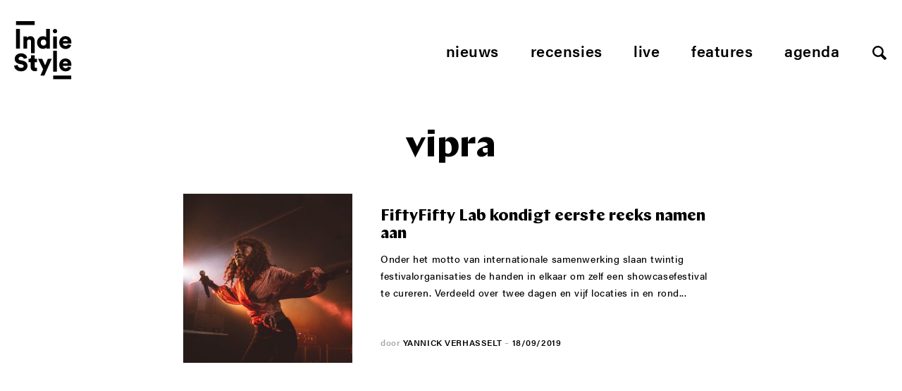

--- FILE ---
content_type: text/css
request_url: https://www.indiestyle.be/wp-content/themes/indiestyle2018/style.css
body_size: 7226
content:
/*!
Theme Name: Indiestyle
Theme URI: https://www.indiestyle.be
Description: Indiestyle theme 2017.
Author: Senne Torfs
Author URI: https://www.sennetorfs.be
Description: Description
Version: 1.0.0
*//*! normalize.css v7.0.0 | MIT License | github.com/necolas/normalize.css */html{line-height:1.15;-ms-text-size-adjust:100%;-webkit-text-size-adjust:100%}body{margin:0}article,aside,footer,header,nav,section{display:block}h1{font-size:2em;margin:.67em 0}figcaption,figure,main{display:block}figure{margin:1em 40px}hr{-webkit-box-sizing:content-box;box-sizing:content-box;height:0;overflow:visible}pre{font-family:monospace,monospace;font-size:1em}a{background-color:transparent;-webkit-text-decoration-skip:objects}abbr[title]{border-bottom:none;text-decoration:underline;-webkit-text-decoration:underline dotted;text-decoration:underline dotted}b,strong{font-weight:inherit;font-weight:bolder}code,kbd,samp{font-family:monospace,monospace;font-size:1em}dfn{font-style:italic}mark{background-color:#ff0;color:#000}small{font-size:80%}sub,sup{font-size:75%;line-height:0;position:relative;vertical-align:baseline}sub{bottom:-.25em}sup{top:-.5em}audio,video{display:inline-block}audio:not([controls]){display:none;height:0}img{border-style:none}svg:not(:root){overflow:hidden}button,input,optgroup,select,textarea{font-family:sans-serif;font-size:100%;line-height:1.15;margin:0}button,input{overflow:visible}button,select{text-transform:none}[type=reset],[type=submit],button,html [type=button]{-webkit-appearance:button}[type=button]::-moz-focus-inner,[type=reset]::-moz-focus-inner,[type=submit]::-moz-focus-inner,button::-moz-focus-inner{border-style:none;padding:0}[type=button]:-moz-focusring,[type=reset]:-moz-focusring,[type=submit]:-moz-focusring,button:-moz-focusring{outline:1px dotted ButtonText}fieldset{padding:.35em .75em .625em}legend{-webkit-box-sizing:border-box;box-sizing:border-box;color:inherit;display:table;max-width:100%;padding:0;white-space:normal}progress{display:inline-block;vertical-align:baseline}textarea{overflow:auto}[type=checkbox],[type=radio]{-webkit-box-sizing:border-box;box-sizing:border-box;padding:0}[type=number]::-webkit-inner-spin-button,[type=number]::-webkit-outer-spin-button{height:auto}[type=search]{-webkit-appearance:textfield;outline-offset:-2px}[type=search]::-webkit-search-cancel-button,[type=search]::-webkit-search-decoration{-webkit-appearance:none}::-webkit-file-upload-button{-webkit-appearance:button;font:inherit}details,menu{display:block}summary{display:list-item}canvas{display:inline-block}[hidden],template{display:none}.clearfix,.container,.page__footer .column--one-third,.page__header{display:block}.clearfix:after,.container:after,.page__footer .column--one-third:after,.page__header:after{content:"";display:block;height:0;clear:both;visibility:hidden}* html .clearfix,* html .container,* html .page__footer .column--one-third,* html .page__header,.page__footer * html .column--one-third{height:1%}html{color:inherit;font-family:acumin-pro,Helvetica,Arial,sans-serif;font-size:100%;font-weight:500;line-height:1.5;-webkit-font-smoothing:antialiased;-moz-osx-font-smoothing:grayscale;letter-spacing:.035rem}a{-webkit-transition:color .2s ease-in-out,border-color .2s ease-in-out;-o-transition:color .2s ease-in-out,border-color .2s ease-in-out;transition:color .2s ease-in-out,border-color .2s ease-in-out}a,a:hover{text-decoration:none}a,a:hover,p{color:inherit}p{font-size:.9375rem;line-height:1.75}.paragraph--large{font-size:1.375rem}.h1,.h2,.h3,.h4,.h5,.h6,h1,h2,h3,h4,h5,h6{color:inherit;-webkit-font-smoothing:antialiased;font-family:Chap,Helvetica,Arial,sans-serif;font-weight:400;line-height:1.125;letter-spacing:0}.h1 a,.h1 a:hover,.h1 a:visited,.h2 a,.h2 a:hover,.h2 a:visited,.h3 a,.h3 a:hover,.h3 a:visited,.h4 a,.h4 a:hover,.h4 a:visited,.h5 a,.h5 a:hover,.h5 a:visited,.h6 a,.h6 a:hover,.h6 a:visited,h1 a,h1 a:hover,h1 a:visited,h2 a,h2 a:hover,h2 a:visited,h3 a,h3 a:hover,h3 a:visited,h4 a,h4 a:hover,h4 a:visited,h5 a,h5 a:hover,h5 a:visited,h6 a,h6 a:hover,h6 a:visited{color:inherit;text-decoration:none}.h1,h1{font-size:1.875rem}.title--large{font-size:1.5rem}.h2,.h3,h2,h3{font-size:1.3125rem}.h4,h4{font-size:1.125rem}.h5,.h6,h5,h6{font-size:1rem}.title--hero{font-size:3.75rem}.text--center{text-align:center}.text--right{text-align:right}.text--small{font-size:.9375rem}.semi-bold{font-weight:500}img{height:auto;max-width:100%}.link--underline{font-size:.875rem;border-bottom:1px solid #25262a}.title--simple{font-family:acumin-pro,Helvetica,Arial,sans-serif;font-size:.875rem;font-weight:700;text-align:left;text-transform:none}blockquote{background:url(images/dist/quote.svg) no-repeat 0 0;font-family:Chap,Helvetica,Arial,sans-serif;font-size:1.4375rem;line-height:1.6875rem;margin:40px auto;width:100%;max-width:480px;padding-left:60px}blockquote p{font-size:inherit;line-height:inherit}html{-webkit-box-sizing:border-box;box-sizing:border-box}*,:after,:before{-webkit-box-sizing:inherit;box-sizing:inherit}.no-touchevents .block--animate,.no-touchevents .text--animate,.no-touchevents .title--animate{-webkit-animation:fadeIn .4s cubic-bezier(.455,.03,.515,.955) .4s both,slideUp .4s cubic-bezier(.455,.03,.515,.955) .4s both;animation:fadeIn .4s cubic-bezier(.455,.03,.515,.955) .4s both,slideUp .4s cubic-bezier(.455,.03,.515,.955) .4s both}.has--animation .block--animate,.has--animation .text--animate,.has--animation .title--animate{-webkit-animation-play-state:paused;animation-play-state:paused}.start-anim .block--animate,.start-anim .text--animate,.start-anim .title--animate{-webkit-animation-play-state:running;animation-play-state:running}.text--animate{-webkit-animation-delay:.8s;animation-delay:.8s}.block--animate:first-of-type{-webkit-animation-delay:1.2s;animation-delay:1.2s}.block--animate:nth-of-type(2){-webkit-animation-delay:1.6s;animation-delay:1.6s}.block--animate:nth-of-type(3){-webkit-animation-delay:2s;animation-delay:2s}.block--animate:nth-of-type(4){-webkit-animation-delay:2.4s;animation-delay:2.4s}.block--animate:nth-of-type(5){-webkit-animation-delay:2.8s;animation-delay:2.8s}.block--animate:nth-of-type(6){-webkit-animation-delay:3.2s;animation-delay:3.2s}.float-left{float:left}.float-left.margin{margin:0 25px .5em 0}.float-right{float:right}.float-right.margin{margin:0 0 .5em 25px}.margin-below,.margin-bottom{margin-bottom:15px}.center{text-align:center}.remove-margin.top{margin-top:0}.remove-margin.bottom{margin-bottom:0}.color--green{color:#89eb27}.no-list{margin:0;list-style:none;padding:0}.element-invisible{display:none}.col--third{margin-bottom:50px}.col--third:last-of-type{margin-bottom:0}.wrapper--center{-webkit-box-orient:vertical;-webkit-box-direction:normal;-ms-flex-direction:column;flex-direction:column;margin:0 auto;max-width:760px;width:100%}.column--one-third,.column--two-third{margin-bottom:20px}.column--one-fourth,.column--three-fourth{margin-bottom:20px;width:100%}body,html{overflow-x:hidden}.body--nav-active{height:100%;overflow-y:hidden}.container{margin:0 auto;padding:0 20px;width:100%}.page__section{border-bottom:2px solid #e9e9e9;margin-bottom:40px;padding-bottom:40px}.page__section--no-divider,.page__section:last-of-type{border-bottom:none;margin-bottom:60px}.page__section--no-divider{padding-bottom:0}.section__title{text-align:center;text-transform:lowercase}.section__title--basic{font-family:acumin-pro,Helvetica,Arial,sans-serif;margin:0 0 60px;letter-spacing:.035rem}.section__footer,.section__title--basic{font-weight:600;text-align:center;text-transform:lowercase}.section__footer{font-size:1.375rem;margin:40px 0}.section__footer a:hover{color:#6e6e6e}.page__banner{text-align:center}.page__banner a{display:inline-block}.page__banner img{display:block}.page__header{padding:30px 0}.page__footer .column--one-third{margin-bottom:40px}.page__footer .column--one-third:last-of-type{margin-bottom:0}.footer__newsletter{background:#000;color:#fff;padding:60px 0;text-align:center}.form__newsletter{max-width:380px;margin:0 auto}.form__newsletter .btn--submit{margin-top:-2px}.footer__title{font-family:acumin-pro,Helvetica,Arial,sans-serif;font-weight:600;letter-spacing:.035rem;margin:0 0 60px}.footer__info{padding:30px 0}.footer__info p{font-size:.875rem;margin:0}.copyright{text-align:center}.copyright a{border-bottom:1px solid;line-height:1;padding:0 0 .06125em;display:inline-block}.copyright a:hover{color:#6e6e6e}/*! Flickity v2.0.10
http://flickity.metafizzy.co
---------------------------------------------- */.flickity-enabled{position:relative}.flickity-enabled:focus{outline:none}.flickity-viewport{position:relative;height:100%}.flickity-slider{position:absolute;width:100%;height:100%}.flickity-enabled.is-draggable{-webkit-tap-highlight-color:transparent;tap-highlight-color:transparent;-webkit-user-select:none;-moz-user-select:none;-ms-user-select:none;user-select:none}.flickity-enabled.is-draggable .flickity-viewport{cursor:move;cursor:-webkit-grab;cursor:grab}.flickity-enabled.is-draggable .flickity-viewport.is-pointer-down{cursor:-webkit-grabbing;cursor:grabbing}.flickity-prev-next-button{background:transparent;position:absolute;top:50%;width:50px;height:50px;padding:15px;border:none;cursor:pointer;-webkit-transform:translateY(-50%);-ms-transform:translateY(-50%);transform:translateY(-50%)}.flickity-prev-next-button .arrow{fill:#fff}.lesson__list .flickity-prev-next-button{width:30px;height:30px;padding:8px}.lesson__list .flickity-prev-next-button .arrow{fill:#1c1c1c}.flickity-prev-next-button:focus{outline:none;-webkit-box-shadow:0 0 0 5px #09f;box-shadow:0 0 0 5px #09f}.flickity-prev-next-button:active{opacity:.6}.flickity-prev-next-button.previous{left:0}.flickity-prev-next-button.next{right:0}.flickity-rtl .flickity-prev-next-button.previous{left:auto;right:0}.flickity-rtl .flickity-prev-next-button.next{right:auto;left:0}.flickity-prev-next-button:disabled{opacity:.3;cursor:auto}.flickity-page-dots{position:absolute;width:100%;bottom:-25px;padding:0;margin:0;list-style:none;text-align:center;line-height:1}.flickity-rtl .flickity-page-dots{direction:rtl}.flickity-page-dots .dot{display:inline-block;width:10px;height:10px;margin:0 8px;background:#333;border-radius:50%;opacity:.25;cursor:pointer}.flickity-page-dots .dot.is-selected{opacity:1}.tingle-modal *{-webkit-box-sizing:border-box;box-sizing:border-box}.tingle-modal{position:fixed;top:0;right:0;bottom:0;left:0;z-index:1000;display:-webkit-box;display:-ms-flexbox;display:flex;visibility:hidden;-webkit-box-orient:vertical;-webkit-box-direction:normal;-ms-flex-direction:column;flex-direction:column;-webkit-box-align:center;-ms-flex-align:center;align-items:center;overflow:hidden;background:rgba(0,0,0,.8);opacity:0;cursor:pointer;-webkit-transition:opacity .2s cubic-bezier(.455,.03,.515,.955);-o-transition:opacity .2s cubic-bezier(.455,.03,.515,.955);transition:opacity .2s cubic-bezier(.455,.03,.515,.955)}.tingle-modal--confirm .tingle-modal-box{text-align:center}.tingle-modal--noOverlayClose{cursor:default}.tingle-modal--noClose .tingle-modal__close{display:none}.tingle-modal__close{position:fixed;top:56px;right:50%;margin-right:-12px;z-index:1000;padding:0;width:24px;border:none;background-color:transparent;color:#000;font-size:2.5rem;line-height:1;cursor:pointer;-webkit-transition:color .3s ease;-o-transition:color .3s ease;transition:color .3s ease}.tingle-modal__closeLabel{display:none}.tingle-modal__close:hover{color:#000}.tingle-modal-box{position:relative;-ms-flex-negative:0;flex-shrink:0;margin-top:140px;margin-bottom:auto;width:100%;background:#000;opacity:0;cursor:auto;-webkit-transition:opacity .2s cubic-bezier(.455,.03,.515,.955);-o-transition:opacity .2s cubic-bezier(.455,.03,.515,.955);transition:opacity .2s cubic-bezier(.455,.03,.515,.955)}.tingle-modal-box__content{-webkit-box-shadow:0 0 40px rgba(0,0,0,.35);box-shadow:0 0 40px rgba(0,0,0,.35);padding:30px 30px 40px}.tingle-modal-box__footer{padding:1.5rem 2rem;width:auto;border-bottom-right-radius:4px;border-bottom-left-radius:4px;background-color:#f5f5f5;cursor:auto}.tingle-modal-box__footer:after{display:table;clear:both;content:""}.tingle-modal-box__footer--sticky{position:fixed;bottom:-200px;z-index:10001;opacity:1;-webkit-transition:bottom .3s ease-in-out .3s;-o-transition:bottom .3s ease-in-out .3s;transition:bottom .3s ease-in-out .3s}.tingle-enabled{overflow:hidden;height:100%}.tingle-modal--visible .tingle-modal-box__footer{bottom:0}.tingle-enabled .tingle-content-wrapper{-webkit-filter:blur(15px);filter:blur(15px)}.tingle-modal--visible{visibility:visible;opacity:1}.tingle-modal--visible .tingle-modal-box{-webkit-transform:scale(1);-ms-transform:scale(1);transform:scale(1);opacity:1}.tingle-modal--overflow{overflow-y:scroll;padding-top:8vh}.tingle-btn{display:inline-block;margin:0 .5rem;padding:1rem 2rem;border:none;background-color:grey;-webkit-box-shadow:none;box-shadow:none;color:#fff;vertical-align:middle;text-decoration:none;font-size:inherit;font-family:inherit;line-height:normal;cursor:pointer;-webkit-transition:background-color .4s ease;-o-transition:background-color .4s ease;transition:background-color .4s ease}.tingle-btn--primary{background-color:#3498db}.tingle-btn--danger{background-color:#e74c3c}.tingle-btn--default{background-color:#34495e}.tingle-btn--pull-left{float:left}.tingle-btn--pull-right{float:right}.header__nav{float:right;margin-top:15px}.nav{display:none;list-style:none;margin:0;padding:0}.nav li{display:block;font-size:2rem;margin:0 20px;text-transform:lowercase}.nav a{font-weight:600}.nav a:hover{color:#ed701c}.nav--visible{display:block}.nav--visible:after{z-index:999;content:" ";top:100%;height:200%;height:100vh;background:hsla(0,0%,100%,.75)}.nav--visible:after,.nav__menu{position:absolute;left:0;width:100%}.nav__menu{background:#000;color:#fff;top:0;padding:40px 20px;z-index:1000;margin-top:120px}.nav__menu li{display:block}.nav__menu .btn--search{display:none}.nav--mobile{display:block}.nav--mobile li{display:inline-block;font-size:1.375rem;margin:0 10px;text-transform:lowercase}.nav--block{list-style:none;margin:0;padding:0}.nav--block li{display:block;font-size:.875rem;margin:10px 0;line-height:1.75}.nav--block a{border-bottom:1px solid;color:#000;line-height:1;font-weight:400;padding:0 0 .06125em;display:inline-block}.nav--block a:hover{color:#6e6e6e}.page__pagination{padding:40px 0;text-align:center}.page-numbers{font-size:.875rem;list-style:none;margin:0;padding:0}.page-numbers li{display:inline-block;margin:.75rem}.page-numbers a:hover{color:#ed701c}.page-numbers .current{font-weight:600}.btn--mobile{cursor:pointer;-webkit-transition-timing-function:linear;-o-transition-timing-function:linear;transition-timing-function:linear;display:inline-block;width:21px;height:24px;vertical-align:middle}.hamburger-box{position:relative;display:inline-block;width:100%;height:100%;-webkit-perspective:80px;perspective:80px}.hamburger-inner{top:50%;margin-top:-4px;-webkit-transition:background-color 0s cubic-bezier(.645,.045,.355,1) .1s,-webkit-transform .2s cubic-bezier(.645,.045,.355,1);transition:background-color 0s cubic-bezier(.645,.045,.355,1) .1s,-webkit-transform .2s cubic-bezier(.645,.045,.355,1);-o-transition:transform .2s cubic-bezier(.645,.045,.355,1),background-color 0s cubic-bezier(.645,.045,.355,1) .1s;transition:transform .2s cubic-bezier(.645,.045,.355,1),background-color 0s cubic-bezier(.645,.045,.355,1) .1s;transition:transform .2s cubic-bezier(.645,.045,.355,1),background-color 0s cubic-bezier(.645,.045,.355,1) .1s,-webkit-transform .2s cubic-bezier(.645,.045,.355,1)}.hamburger-inner,.hamburger-inner:after,.hamburger-inner:before{display:block;position:absolute;width:100%;height:3px;background-color:#000}.hamburger-inner:after,.hamburger-inner:before{content:"";-webkit-transition:-webkit-transform 0s cubic-bezier(.645,.045,.355,1) .1s;transition:-webkit-transform 0s cubic-bezier(.645,.045,.355,1) .1s;-o-transition:transform 0s cubic-bezier(.645,.045,.355,1) .1s;transition:transform 0s cubic-bezier(.645,.045,.355,1) .1s;transition:transform 0s cubic-bezier(.645,.045,.355,1) .1s,-webkit-transform 0s cubic-bezier(.645,.045,.355,1) .1s}.hamburger-inner:before{top:-8px}.hamburger-inner:after{bottom:-8px}.btn--active .hamburger-inner{-webkit-transform:rotateX(-180deg);transform:rotateX(-180deg);background-color:transparent}.btn--active .hamburger-inner:before{-webkit-transform:translate3d(0,8px,0) rotate(45deg);transform:translate3d(0,8px,0) rotate(45deg)}.btn--active .hamburger-inner:after{-webkit-transform:translate3d(0,-8px,0) rotate(-45deg);transform:translate3d(0,-8px,0) rotate(-45deg)}.btn{border:none;line-height:1;letter-spacing:.1em;font-family:acumin-pro,Helvetica,Arial,sans-serif;font-size:.875rem;-webkit-transition:all .2s cubic-bezier(.455,.03,.515,.955);-o-transition:all .2s cubic-bezier(.455,.03,.515,.955);transition:all .2s cubic-bezier(.455,.03,.515,.955)}.btn,.btn--submit{display:inline-block;font-weight:500;padding:15px}.btn--submit{background-color:transparent;border:2px solid #e9e9e9;cursor:pointer;font-size:1.0625rem;text-transform:uppercase;width:auto}.btn--submit:hover{background-color:#fff;color:#000}input,textarea{background:transparent;border:none;color:inherit;font-size:.875rem;font-weight:500;padding:12px 15px}select{border:1px solid #e9e9e9;-webkit-appearance:none;-moz-appearance:none;appearance:none;background-color:transparent;background-image:url(images/dist/svg/arrow-down.svg);background-position:right 12px center;background-repeat:no-repeat;background-size:8px auto;border-radius:0;-webkit-box-shadow:none;box-shadow:none;cursor:pointer;font-size:1.125rem;font-weight:500;padding:9px 40px 10px 15px;-webkit-transition:color .2s cubic-bezier(.455,.03,.515,.955);-o-transition:color .2s cubic-bezier(.455,.03,.515,.955);transition:color .2s cubic-bezier(.455,.03,.515,.955);width:100%}.input--text{margin-bottom:10px;width:100%}form input{border-bottom:2px solid #fff;display:block;letter-spacing:.035rem;text-align:center;width:100%}.form--user{max-width:300px}.error{color:#ff7376;display:block;font-size:.875rem;margin-bottom:10px}.list--inline{list-style:none;margin:0;padding:0}.list--inline li{display:inline-block;margin:0 15px}.list--horizontal{list-style:none;margin:0;padding:0}.list--horizontal li{display:inline-block;margin-right:10px}.list--horizontal li:last-of-type{margin-right:0}.social__title{display:inline-block;font-family:acumin-pro,Helvetica,Arial,sans-serif;font-size:.875rem;font-weight:500;margin:0 20px 0 0;vertical-align:middle}.social__list{display:inline-block;list-style:none;margin:0;padding:0}.social__list a{display:block}.social__list li{display:inline-block;margin:0 10px 0 0;vertical-align:middle}.social__list li:last-of-type{margin-right:0}.social__list svg{display:block}.page__footer .social__list{margin-bottom:20px;text-align:center;width:100%}.tag__list{display:block;font-size:.875rem;list-style:none;margin:20px 0;padding:0}.tag__list li{display:inline-block;margin-bottom:5px;margin-right:20px}.tag__list li:last-of-type{margin-right:0}.tag__list a{border-bottom:1px solid;color:#000;line-height:1;font-weight:400;padding:0 0 .06125em;display:inline-block}.tag__list a:hover{color:#6e6e6e}.header__logo{display:block;height:63px;float:left;position:relative;width:62px}.header__logo svg{display:block;height:auto;width:100%}.block{position:relative}.block--teaser{padding-bottom:20px}.block--highlight{border-width:3px;color:#fff;display:-webkit-box;display:-ms-flexbox;display:flex;-webkit-box-orient:vertical;-webkit-box-direction:normal;-ms-flex-direction:column;flex-direction:column}.block--highlight .block__tag,.block--highlight:hover{color:#fff}.block--highlight .block__title{-webkit-box-flex:1;-ms-flex-positive:1;flex-grow:1}.block--highlight .block__image{margin-bottom:0;position:relative}.block--highlight .block__content{background:rgba(0,0,0,.35);display:-webkit-box;display:-ms-flexbox;display:flex;-webkit-box-orient:vertical;-webkit-box-direction:normal;-ms-flex-direction:column;flex-direction:column;-webkit-box-flex:1;-ms-flex-positive:1;flex-grow:1;height:100%;left:0;padding:30px;position:absolute;top:0;width:100%}.block--highlight .block__footnote span,.block--highlight .footnote__strong{color:#fff}.highlight__wrapper .block{display:none; width: 100%;}.highlight__wrapper .block--highlight{display:-webkit-box;display:-ms-flexbox;display:flex}.block--image-left,.block--text-only{padding-bottom:20px;margin-bottom:20px;border-bottom:2px solid #e9e9e9}.block--image-left{position:relative}.block--image-left:after{background:#000;content:" ";height:2px;position:absolute;bottom:-2px;left:calc(33.3333% + 28px);width:20px}.block--image-left:last-of-type{border-bottom:none}.block--image-left:last-of-type:after{content:normal}.block__link{display:block;height:100%;width:100%}.block__link img{-webkit-transition:-webkit-box-shadow .4s cubic-bezier(.455,.03,.515,.955);transition:-webkit-box-shadow .4s cubic-bezier(.455,.03,.515,.955);-o-transition:box-shadow .4s cubic-bezier(.455,.03,.515,.955);transition:box-shadow .4s cubic-bezier(.455,.03,.515,.955);transition:box-shadow .4s cubic-bezier(.455,.03,.515,.955),-webkit-box-shadow .4s cubic-bezier(.455,.03,.515,.955)}.block__link:hover img{-webkit-box-shadow:0 0 40px rgba(0,0,0,.35);box-shadow:0 0 40px rgba(0,0,0,.35)}.slide__link img{-webkit-transition:-webkit-box-shadow .4s cubic-bezier(.455,.03,.515,.955);transition:-webkit-box-shadow .4s cubic-bezier(.455,.03,.515,.955);-o-transition:box-shadow .4s cubic-bezier(.455,.03,.515,.955);transition:box-shadow .4s cubic-bezier(.455,.03,.515,.955);transition:box-shadow .4s cubic-bezier(.455,.03,.515,.955),-webkit-box-shadow .4s cubic-bezier(.455,.03,.515,.955)}.slide__link:hover img{-webkit-box-shadow:0 0 40px rgba(0,0,0,.35);box-shadow:0 0 40px rgba(0,0,0,.35)}.block__image{margin-bottom:20px}.block__image img{display:block;width:100%}.block__title,.slide__title{margin:0 0 10px}.block__title a,.slide__title a{border-bottom:2px solid transparent}.block--feature-highlight .block__title a,.block--feature-highlight .slide__title a,.block--highlight .block__title a,.block--highlight .slide__title a{border-bottom-width:3px}.block__title a:hover,.slide__title a:hover{border-color:#ed701c}.block__text{font-size:.875rem;margin:0 0 10px}.block__tag{display:inline-block;font-size:.8125rem;margin-bottom:20px;text-transform:uppercase}.block__footnote,.block__tag{color:#a6a6a6;font-weight:600}.block__footnote{font-size:.75rem;margin-top:1em}.footnote__date,.footnote__strong{color:#000;text-transform:uppercase}.block--feature-highlight .block__footnote,.block--feature-highlight .block__text{display:none}.block--image-only{margin-bottom:20px;position:relative}.wrapper--four-col .block--teaser-small{margin-bottom:25px}.wrapper--two-col .block{margin-bottom:20px}.btn--search{background:url(images/dist/search-icon.svg) no-repeat 50%;display:inline-block;width:24px;height:24px;vertical-align:middle}.page__overlay{background:hsla(0,0%,100%,.85);height:100%;top:0;left:0;position:fixed;width:100%}.page__search{background:#000;color:#fff;font-size:2.625rem;text-align:center}.page__search input{border:none;font-size:inherit;font-weight:300;text-transform:lowercase}.page__search .btn--submit{border:2px solid #fff;font-size:1.0625rem;font-weight:600;margin-top:60px;padding-left:30px;padding-right:30px;text-transform:uppercase}.post__header{margin:0 0 30px;position:relative}.post__header.header--no-image{margin:30px 0 0}.header__image{display:none}.header__image img{display:block}.header__content{margin-bottom:40px;text-align:center}.header--has-image .header__content{margin-bottom:0}.post__title{max-width:900px;margin-left:auto;margin-right:auto}.header__footnote{color:#000;font-size:.9375rem;font-weight:600}.footnote__date{color:#000}.post__header .footnote__date{display:block}.footnote__name{text-transform:uppercase}.post__content{display:-webkit-box;display:-ms-flexbox;display:flex;-webkit-box-orient:vertical;-webkit-box-direction:normal;-ms-flex-direction:column;flex-direction:column}.post__article{-webkit-box-ordinal-group:3;-ms-flex-order:2;order:2}.post__sidebar{-webkit-box-ordinal-group:2;-ms-flex-order:1;order:1}.sidebar--pull-up{background:#fff;position:relative}.p--intro{font-size:1.375rem;font-weight:600;line-height:1.5}.article__content{margin-bottom:40px}.article__content a{border-bottom:1px solid;line-height:1;padding:0 0 .06125em;display:inline-block}.article__content a:hover{color:#6e6e6e}.article__content blockquote,.article__content iframe,.article__content img{margin:40px auto}.article__content p iframe[src*="youtube.com"]{height:480px}.article__content p img{display:block;margin:20px auto}.article__social{margin-top:40px}.sidebar__image{-webkit-box-shadow:0 0 40px rgba(0,0,0,.35);box-shadow:0 0 40px rgba(0,0,0,.35);display:block;margin:0 0 40px;width:100%}.details__list{font-size:.875rem;list-style:none;margin:30px 0;padding:0}.sidebar__note{margin-top:30px;border-top:2px solid #e9e9e9;padding-top:10px}.sidebar__note p{font-weight:600;margin-top:0}.review__score{display:block;margin:40px 0 30px}.review__score svg{display:inline-block;margin-right:5px}.review__score svg:last-of-type{margin-right:0}.post__footer{border-top:2px solid #e9e9e9;margin:60px 0 0;padding-top:60px}.slider{list-style:none;margin:0;padding:0}.slider__item{display:inline-block;max-width:320px;vertical-align:top;margin:0 10px;width:80%}.slider__item img{display:block;margin:0 auto}.item--gallery{display:inline-block;max-width:none;vertical-align:top;margin:0 80px;width:100%}.item__caption{font-size:.75rem;margin:10px;text-align:center}.slide__title{font-size:1.4375rem}.flickity-prev-next-button{width:40px;height:40px}.flickity-prev-next-button svg{display:none}.flickity-prev-next-button.previous{background:url(images/dist/arrow-left.svg) no-repeat 50%}.flickity-prev-next-button.next{background:url(images/dist/arrow-right.svg) no-repeat 50%}.slider__wrapper .flickity-prev-next-button{margin-top:40px;-webkit-transform:translateY(0);-ms-transform:translateY(0);transform:translateY(0);top:100%}@font-face{font-family:Chap;src:url(fonts/Chap-Bold.eot);src:url(fonts/Chap-Bold.eot?#iefix) format("embedded-opentype"),url(fonts/Chap-Bold.woff2) format("woff2"),url(fonts/Chap-Bold.woff) format("woff"),url(fonts/Chap-Bold.ttf) format("truetype"),url(fonts/Chap-Bold.svg#Chap-Bold) format("svg");font-weight:700;font-style:normal}@media (min-width:380px){.title--large{font-size:1.875rem}}@media (min-width:480px){.footer__nav{float:left;margin-right:6%;width:47%}.footer__nav:nth-of-type(2n){margin-right:0}.block--image-left{display:-webkit-box;display:-ms-flexbox;display:flex}.block--image-left .block__image{margin-right:10px;margin-bottom:0;width:33.3333%}.block--image-left .block__content{display:-webkit-box;display:-ms-flexbox;display:flex;-webkit-box-orient:vertical;-webkit-box-direction:normal;-ms-flex-direction:column;flex-direction:column;margin-left:10px;padding:10px 0;width:66.6666%}.block--image-left .block__text{-webkit-box-flex:1;-ms-flex-positive:1;flex-grow:1}}@media (min-width:760px){.title--large{font-size:2.375rem}.block--highlight .block__content{padding:100px 50px 50px}.block--image-left .block__content{margin-left:20px;padding:20px 0}.block--image-left .block__image{margin-right:20px}.feature__wrapper{-ms-flex-wrap:wrap;flex-wrap:wrap;margin:0 -10px}.feature__top-row .column--one-fourth,.feature__wrapper{display:-webkit-box;display:-ms-flexbox;display:flex;-webkit-box-orient:horizontal;-webkit-box-direction:normal;-ms-flex-direction:row;flex-direction:row}.feature__top-row .column--one-fourth{margin-bottom:0}.feature__top-row .column--one-fourth article{margin-left:0;margin-right:0;width:50%;width:calc(50% - 20px)}.block--feature-highlight{display:-webkit-box;display:-ms-flexbox;display:flex}.block--feature-highlight .block__footnote,.block--feature-highlight .block__text{display:block}.block--feature-highlight .block__image{margin-right:10px;margin-bottom:0;width:66.6666%}.block--feature-highlight .block__image img{height:100%;-o-object-fit:cover;object-fit:cover;width:100%}.block--feature-highlight .block__content{margin-left:10px;padding:20px 0;width:33.3333%;width:calc(33.3333% - 10px)}.block--image-only{margin-left:10px;margin-right:10px;width:50%;width:calc(50% - 20px)}.wrapper--four-col{display:-webkit-box;display:-ms-flexbox;display:flex;-webkit-box-orient:horizontal;-webkit-box-direction:normal;-ms-flex-direction:row;flex-direction:row;-ms-flex-wrap:wrap;flex-wrap:wrap;margin-bottom:0;margin-left:-10px;margin-right:-10px}.wrapper--four-col .block{margin-bottom:25px;margin-left:10px;margin-right:10px;width:50%;width:calc(50% - 20px)}.wrapper--four-col .block--teaser-small{margin-bottom:0}.slider__item{width:50%}.item--gallery{width:100%}}@media (min-width:960px){p{font-size:1rem}.h1,h1{font-size:3.375rem}.h2,h2{font-size:1.4375rem}.desktop--hide{display:none}.col--third{float:left;margin-right:2%;width:32%}.col--third:last-of-type{margin-right:0}.column__wrapper{display:-webkit-box;display:-ms-flexbox;display:flex}.wrapper--margin{margin:0 -40px}.column--one-third{width:33.3333%}.column--one-third,.column--two-third{margin-bottom:0;margin-left:40px;margin-right:40px}.column--two-third{width:66.6666%}.column--one-fourth{width:25%;width:calc(25% - 20px)}.column--one-fourth,.column--three-fourth{margin-bottom:0;margin-left:10px;margin-right:10px}.column--three-fourth{width:75%;width:calc(75% - 20px)}.page__section{margin-bottom:80px;padding-bottom:80px}.page__section--no-divider{margin-bottom:90px;padding-bottom:0}.section__footer{margin:60px 0 0}.mobile-only{display:none}.page__header{padding:30px 0}.page__footer .column--one-third{margin-bottom:0}.copyright{text-align:right}.tingle-modal-box__content{padding:60px 60px 80px}.header__nav{margin-top:25px}.nav{display:block}.nav li{display:inline-block;font-size:1.375rem}.nav li:first-of-type{margin-left:0}.nav li:last-of-type{margin-right:0}.nav__menu{background:transparent;color:#000;margin:0;padding:0;position:relative;width:auto;z-index:0}.nav__menu .btn--search{display:inline-block}.nav--mobile{display:none}.nav--block li{font-size:.875rem;margin:0}.page-numbers li{display:inline-block;margin:0 .5rem}select{min-width:160px;width:auto}.header__logo{height:83px;width:82px}.block{margin:0 10px}.block,.block .block__content{display:-webkit-box;display:-ms-flexbox;display:flex;-webkit-box-orient:vertical;-webkit-box-direction:normal;-ms-flex-direction:column;flex-direction:column}.block .block__content{-webkit-box-flex:1;-ms-flex-positive:1;flex-grow:1}.block .block__footnote{display:block;text-align:left;width:100%;-ms-flex-item-align:end;align-self:flex-end}.block--teaser{width:25%}.block--teaser .block__content{display:-webkit-box;display:-ms-flexbox;display:flex;-webkit-box-orient:vertical;-webkit-box-direction:normal;-ms-flex-direction:column;flex-direction:column}.block--teaser .block__content,.block--teaser .block__text{-webkit-box-flex:1;-ms-flex-positive:1;flex-grow:1}.block--highlight{min-height:360px;width:50%}.block--highlight .block__image{height:100%;left:0;position:absolute;top:0;width:100%}.block--highlight .block__image img{height:100%;-o-object-fit:cover;object-fit:cover;width:100%}.block--highlight .block__content{position:relative;padding:50px}.highlight__wrapper{-webkit-box-orient:horizontal;-webkit-box-direction:normal;-ms-flex-direction:row;flex-direction:row;margin:0 -10px}.highlight__wrapper,.highlight__wrapper .block{display:-webkit-box;display:-ms-flexbox;display:flex}.highlight__wrapper .block--highlight .block__content{padding:100px 50px 50px}.feature__top-row{-webkit-box-orient:horizontal;-webkit-box-direction:normal;-ms-flex-direction:row;flex-direction:row;margin:0 0 20px;display:-webkit-box;display:-ms-flexbox;display:flex;-ms-flex-wrap:wrap;flex-wrap:wrap}.feature__top-row .column--one-fourth{-webkit-box-orient:vertical;-webkit-box-direction:normal;-ms-flex-direction:column;flex-direction:column}.feature__top-row .column--one-fourth article{-webkit-box-flex:1;-ms-flex-positive:1;flex-grow:1;margin-bottom:20px;width:100%}.feature__top-row .column--one-fourth article:last-of-type{margin-bottom:0}.feature__top-row .column--one-fourth .block__image{height:100%}.feature__top-row .column--one-fourth img{height:100%;-o-object-fit:cover;object-fit:cover;width:100%}.block--feature-highlight .block__content{margin-left:10px;padding:40px 0}.block--feature-highlight .block__image{margin-right:10px}.block--image-only{width:25%;width:calc(25% - 20px)}.column--one-fourth .block--image-only{margin-left:0;margin-right:0;width:100%}.block--image-only .block__image{margin:0}.block--image-only .block__content{color:#fff;position:absolute;top:0;left:0;width:100%;height:100%;padding:0;text-align:center}.block__overlay{background:rgba(0,0,0,.25);opacity:0;-webkit-box-align:center;-ms-flex-align:center;align-items:center;-webkit-box-pack:center;-ms-flex-pack:center;justify-content:center;display:-webkit-box;display:-ms-flexbox;display:flex;height:100%;padding:20px;width:100%;-webkit-transition:opacity .2s cubic-bezier(.455,.03,.515,.955);-o-transition:opacity .2s cubic-bezier(.455,.03,.515,.955);transition:opacity .2s cubic-bezier(.455,.03,.515,.955)}.block__overlay .block__title{margin:0;-webkit-transform:translateY(5px);-ms-transform:translateY(5px);transform:translateY(5px);-webkit-transition:-webkit-transform .2s cubic-bezier(.455,.03,.515,.955);transition:-webkit-transform .2s cubic-bezier(.455,.03,.515,.955);-o-transition:transform .2s cubic-bezier(.455,.03,.515,.955);transition:transform .2s cubic-bezier(.455,.03,.515,.955);transition:transform .2s cubic-bezier(.455,.03,.515,.955),-webkit-transform .2s cubic-bezier(.455,.03,.515,.955)}.block__overlay:hover{opacity:1}.block__overlay:hover .block__title{-webkit-transform:translateY(0);-ms-transform:translateY(0);transform:translateY(0)}.wrapper--four-col .block{margin-bottom:55px;width:25%;width:calc(25% - 20px)}.wrapper--four-col .block--teaser-small{margin-bottom:0}.wrapper--two-col{display:-webkit-box;display:-ms-flexbox;display:flex;-webkit-box-orient:horizontal;-webkit-box-direction:normal;-ms-flex-direction:row;flex-direction:row;-ms-flex-wrap:wrap;flex-wrap:wrap;margin-bottom:0;margin-left:-10px;margin-right:-10px}.wrapper--two-col .block__title{font-size:2.375rem}.wrapper--two-col .block{margin-left:10px;margin-right:10px;width:50%;width:calc(50% - 20px)}.page__search{font-size:3rem}.post__header{margin:0}.post__header.header--no-image{margin:60px 0 0}.header__image{display:block}.header__content{margin-bottom:60px;padding:0}.header--has-image .header__content{background:rgba(0,0,0,.2);color:#fff;height:100%;left:0;padding:30px;position:absolute;top:0;width:100%;-webkit-box-align:center;-ms-flex-align:center;align-items:center;-webkit-box-pack:center;-ms-flex-pack:center;justify-content:center;display:-webkit-box;display:-ms-flexbox;display:flex;-webkit-box-orient:vertical;-webkit-box-direction:normal;-ms-flex-direction:column;flex-direction:column}.header--no-image .header__content{margin-bottom:0}.post__title{margin-top:0}.header--has-image .post__title{max-width:920px}.header--has-image .footnote__date,.header--has-image .header__footnote{color:#fff}.post__article,.post__sidebar{margin-left:12px;margin-right:12px;margin-top:60px}.post__content{-webkit-box-orient:horizontal;-webkit-box-direction:normal;-ms-flex-direction:row;flex-direction:row;padding:0}.post__article{margin-left:8.33333%;margin-right:8.33333%;-webkit-box-ordinal-group:2;-ms-flex-order:1;order:1;padding-left:0;width:50%}.post__article.article--no-sidebar{margin-left:auto;margin-right:auto;padding-left:0;width:66.66667%}.post__article.article--no-sidebar .flickity-viewport{overflow:visible}.post__article.article--no-sidebar .flickity-prev-next-button.next{right:-80px}.post__article.article--no-sidebar .flickity-prev-next-button.previous{left:-80px}.post__sidebar{-webkit-box-ordinal-group:3;-ms-flex-order:2;order:2;width:25%}.sidebar--pull-up{margin-top:-80px}.p--intro{margin-left:0}.article__content{margin-bottom:60px}.article__social{margin-top:60px}.slider__item{width:25%}.item--gallery{width:100%}.slider__wrapper .flickity-prev-next-button{margin-top:60px}}@media (min-width:1180px){.post__article{padding-left:40px}.p--intro{margin-left:-40px}}@media (min-width:1320px){.body--nav-active{height:auto;overflow-y:initial}.container{max-width:1280px;padding:0}}@media (max-width:961px){.desktop-only{display:none}}@media (max-width:960px){.list--inline{text-align:center}.list--inline li{margin-bottom:15px;vertical-align:top}.list--inline li:last-of-type{margin-bottom:0}}@media (max-width:959px){.tingle-modal{top:0;display:block;padding-top:60px;width:100%}.tingle-modal-box{margin-top:60px;width:auto;border-radius:0}.tingle-modal-box__content{overflow-y:scroll}.tingle-modal--noClose{top:0}.tingle-modal--noOverlayClose{padding-top:0}.tingle-modal-box__footer .tingle-btn{display:block;float:none;margin-bottom:1rem;width:100%}.tingle-modal__closeIcon{display:inline-block;margin-right:.5rem;vertical-align:middle;font-size:2.25rem}}@-webkit-keyframes fadeIn{0%{opacity:0}}@keyframes fadeIn{0%{opacity:0}}@-webkit-keyframes fadeOut{to{opacity:0}}@keyframes fadeOut{to{opacity:0}}@-webkit-keyframes slideUp{0%{-webkit-transform:translateY(8px);transform:translateY(8px)}}@keyframes slideUp{0%{-webkit-transform:translateY(8px);transform:translateY(8px)}}